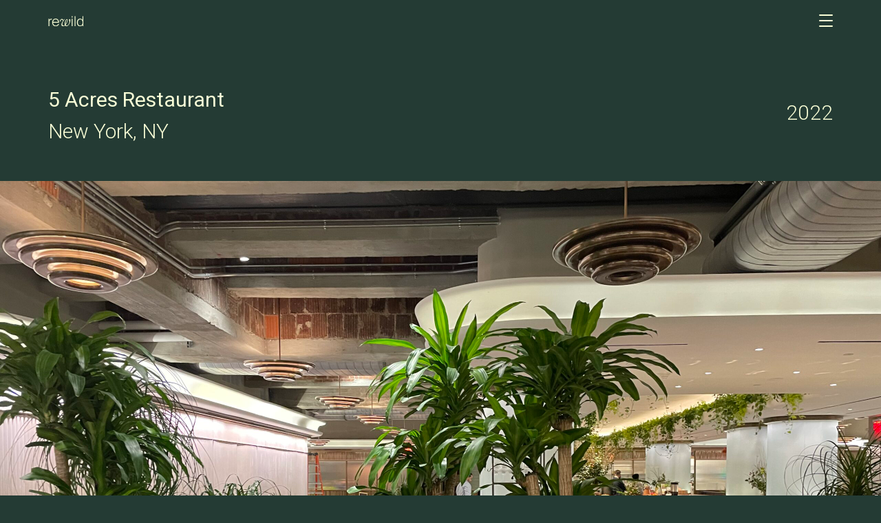

--- FILE ---
content_type: text/html; charset=UTF-8
request_url: https://rewildlandscape.com/projects/5-acres-restaurant/
body_size: 6234
content:
<!DOCTYPE html>
<html lang="en-US">
<head>

	<meta charset="UTF-8">
	<meta name="viewport" content="width=device-width, initial-scale=1.0, maximum-scale=1.0, user-scalable=0, viewport-fit=cover">
	<!--[if IE]><meta http-equiv='X-UA-Compatible' content='IE=edge,chrome=1'><![endif]-->

	
	<meta name="description" content="High-end Landscape and Planting Design">

	<!-- Favicons -->
	<link rel="icon" type="image/png" sizes="16x16" href="https://rewildlandscape.com/wp-content/themes/rewild/assets/favicon/favicon-16x16.png">
	<link rel="icon" type="image/png" sizes="32x32" href="https://rewildlandscape.com/wp-content/themes/rewild/assets/favicon/favicon-32x32.png">
	<link rel="apple-touch-icon" href="https://rewildlandscape.com/wp-content/themes/rewild/assets/favicon/apple-touch-icon.png">

	<!-- Fonts -->
	<link rel="preconnect" href="https://fonts.googleapis.com">
	<link rel="preconnect" href="https://fonts.gstatic.com" crossorigin>
	<link href="https://fonts.googleapis.com/css2?family=Roboto:wght@300;400&display=swap" rel="stylesheet">

	<!-- CSS -->
	<link rel="stylesheet" href="https://rewildlandscape.com/wp-content/themes/rewild/assets/css/bootstrap.min.css">
	<link rel="stylesheet" href="https://rewildlandscape.com/wp-content/themes/rewild/assets/css/font-awesome.min.css">
	<link rel="stylesheet" href="https://rewildlandscape.com/wp-content/themes/rewild/assets/css/slick.min.css">
	<link rel="stylesheet" href="https://rewildlandscape.com/wp-content/themes/rewild/assets/css/animate.css">
	<link rel="stylesheet" href="https://rewildlandscape.com/wp-content/themes/rewild/style.css?v=696fa06aef2e2">

	<!-- JS -->
	<script src="https://www.google.com/recaptcha/api.js"></script>
	<script src="https://rewildlandscape.com/wp-content/themes/rewild/assets/js/jquery-3.5.1.min.js"></script>
	<script src="https://rewildlandscape.com/wp-content/themes/rewild/assets/js/bootstrap.min.js"></script>
	<script src="https://rewildlandscape.com/wp-content/themes/rewild/assets/js/slick.min.js"></script>
	<script src="https://rewildlandscape.com/wp-content/themes/rewild/assets/js/wow.min.js"></script>
	<script src="https://rewildlandscape.com/wp-content/themes/rewild/assets/js/scripts.js?v=696fa06aef323"></script>
	<script>
		new WOW().init();
	</script>

	<script>
		var ajaxurl = 'https://rewildlandscape.com/wp-admin/admin-ajax.php';
		var siteurl = 'https://rewildlandscape.com';
	</script>

	<meta name='robots' content='index, follow, max-image-preview:large, max-snippet:-1, max-video-preview:-1' />

	<!-- This site is optimized with the Yoast SEO plugin v23.5 - https://yoast.com/wordpress/plugins/seo/ -->
	<title>Restaurant Plant Design | 5 Acres Restaurant | Rewild Land</title>
	<meta name="description" content="Rewild Landscape created a lush interior planting concept for 5 Acres Restaurant, shaping a calm, immersive atmosphere through layered greenery. Plants selected for low light performance and sensory comfort bring softness, seasonal character, and a biophilic experience that complements the restaurant’s fresh culinary identity." />
	<link rel="canonical" href="https://rewildlandscape.com/projects/5-acres-restaurant/" />
	<meta property="og:locale" content="en_US" />
	<meta property="og:type" content="article" />
	<meta property="og:title" content="Restaurant Plant Design | 5 Acres Restaurant | Rewild Land" />
	<meta property="og:description" content="Rewild Landscape created a lush interior planting concept for 5 Acres Restaurant, shaping a calm, immersive atmosphere through layered greenery. Plants selected for low light performance and sensory comfort bring softness, seasonal character, and a biophilic experience that complements the restaurant’s fresh culinary identity." />
	<meta property="og:url" content="https://rewildlandscape.com/projects/5-acres-restaurant/" />
	<meta property="og:site_name" content="Rewild Landscape" />
	<meta property="article:modified_time" content="2025-12-30T18:19:38+00:00" />
	<meta property="og:image" content="https://rewildlandscape.com/wp-content/uploads/2023/01/IMG-4052-scaled.jpg" />
	<meta property="og:image:width" content="2560" />
	<meta property="og:image:height" content="1920" />
	<meta property="og:image:type" content="image/jpeg" />
	<meta name="twitter:card" content="summary_large_image" />
	<meta name="twitter:label1" content="Est. reading time" />
	<meta name="twitter:data1" content="1 minute" />
	<script type="application/ld+json" class="yoast-schema-graph">{"@context":"https://schema.org","@graph":[{"@type":"WebPage","@id":"https://rewildlandscape.com/projects/5-acres-restaurant/","url":"https://rewildlandscape.com/projects/5-acres-restaurant/","name":"Restaurant Plant Design | 5 Acres Restaurant | Rewild Land","isPartOf":{"@id":"https://rewildlandscape.com/#website"},"primaryImageOfPage":{"@id":"https://rewildlandscape.com/projects/5-acres-restaurant/#primaryimage"},"image":{"@id":"https://rewildlandscape.com/projects/5-acres-restaurant/#primaryimage"},"thumbnailUrl":"https://rewildlandscape.com/wp-content/uploads/2023/01/IMG-4052-scaled.jpg","datePublished":"2023-01-02T21:40:01+00:00","dateModified":"2025-12-30T18:19:38+00:00","description":"Rewild Landscape created a lush interior planting concept for 5 Acres Restaurant, shaping a calm, immersive atmosphere through layered greenery. Plants selected for low light performance and sensory comfort bring softness, seasonal character, and a biophilic experience that complements the restaurant’s fresh culinary identity.","breadcrumb":{"@id":"https://rewildlandscape.com/projects/5-acres-restaurant/#breadcrumb"},"inLanguage":"en-US","potentialAction":[{"@type":"ReadAction","target":["https://rewildlandscape.com/projects/5-acres-restaurant/"]}]},{"@type":"ImageObject","inLanguage":"en-US","@id":"https://rewildlandscape.com/projects/5-acres-restaurant/#primaryimage","url":"https://rewildlandscape.com/wp-content/uploads/2023/01/IMG-4052-scaled.jpg","contentUrl":"https://rewildlandscape.com/wp-content/uploads/2023/01/IMG-4052-scaled.jpg","width":2560,"height":1920},{"@type":"BreadcrumbList","@id":"https://rewildlandscape.com/projects/5-acres-restaurant/#breadcrumb","itemListElement":[{"@type":"ListItem","position":1,"name":"Projects","item":"https://rewildlandscape.com/projects/"},{"@type":"ListItem","position":2,"name":"5 Acres Restaurant"}]},{"@type":"WebSite","@id":"https://rewildlandscape.com/#website","url":"https://rewildlandscape.com/","name":"Rewild Landscape","description":"High-end Landscape and Planting Design","publisher":{"@id":"https://rewildlandscape.com/#organization"},"potentialAction":[{"@type":"SearchAction","target":{"@type":"EntryPoint","urlTemplate":"https://rewildlandscape.com/?s={search_term_string}"},"query-input":{"@type":"PropertyValueSpecification","valueRequired":true,"valueName":"search_term_string"}}],"inLanguage":"en-US"},{"@type":"Organization","@id":"https://rewildlandscape.com/#organization","name":"Rewild Landscape","url":"https://rewildlandscape.com/","logo":{"@type":"ImageObject","inLanguage":"en-US","@id":"https://rewildlandscape.com/#/schema/logo/image/","url":"https://rewildlandscape.com/wp-content/uploads/2023/01/Logo-rewild_01.png","contentUrl":"https://rewildlandscape.com/wp-content/uploads/2023/01/Logo-rewild_01.png","width":1080,"height":1080,"caption":"Rewild Landscape"},"image":{"@id":"https://rewildlandscape.com/#/schema/logo/image/"}}]}</script>
	<!-- / Yoast SEO plugin. -->


<link rel="alternate" title="oEmbed (JSON)" type="application/json+oembed" href="https://rewildlandscape.com/wp-json/oembed/1.0/embed?url=https%3A%2F%2Frewildlandscape.com%2Fprojects%2F5-acres-restaurant%2F" />
<link rel="alternate" title="oEmbed (XML)" type="text/xml+oembed" href="https://rewildlandscape.com/wp-json/oembed/1.0/embed?url=https%3A%2F%2Frewildlandscape.com%2Fprojects%2F5-acres-restaurant%2F&#038;format=xml" />
<style id='wp-img-auto-sizes-contain-inline-css' type='text/css'>
img:is([sizes=auto i],[sizes^="auto," i]){contain-intrinsic-size:3000px 1500px}
/*# sourceURL=wp-img-auto-sizes-contain-inline-css */
</style>
<style id='wp-emoji-styles-inline-css' type='text/css'>

	img.wp-smiley, img.emoji {
		display: inline !important;
		border: none !important;
		box-shadow: none !important;
		height: 1em !important;
		width: 1em !important;
		margin: 0 0.07em !important;
		vertical-align: -0.1em !important;
		background: none !important;
		padding: 0 !important;
	}
/*# sourceURL=wp-emoji-styles-inline-css */
</style>
<style id='wp-block-library-inline-css' type='text/css'>
:root{--wp-block-synced-color:#7a00df;--wp-block-synced-color--rgb:122,0,223;--wp-bound-block-color:var(--wp-block-synced-color);--wp-editor-canvas-background:#ddd;--wp-admin-theme-color:#007cba;--wp-admin-theme-color--rgb:0,124,186;--wp-admin-theme-color-darker-10:#006ba1;--wp-admin-theme-color-darker-10--rgb:0,107,160.5;--wp-admin-theme-color-darker-20:#005a87;--wp-admin-theme-color-darker-20--rgb:0,90,135;--wp-admin-border-width-focus:2px}@media (min-resolution:192dpi){:root{--wp-admin-border-width-focus:1.5px}}.wp-element-button{cursor:pointer}:root .has-very-light-gray-background-color{background-color:#eee}:root .has-very-dark-gray-background-color{background-color:#313131}:root .has-very-light-gray-color{color:#eee}:root .has-very-dark-gray-color{color:#313131}:root .has-vivid-green-cyan-to-vivid-cyan-blue-gradient-background{background:linear-gradient(135deg,#00d084,#0693e3)}:root .has-purple-crush-gradient-background{background:linear-gradient(135deg,#34e2e4,#4721fb 50%,#ab1dfe)}:root .has-hazy-dawn-gradient-background{background:linear-gradient(135deg,#faaca8,#dad0ec)}:root .has-subdued-olive-gradient-background{background:linear-gradient(135deg,#fafae1,#67a671)}:root .has-atomic-cream-gradient-background{background:linear-gradient(135deg,#fdd79a,#004a59)}:root .has-nightshade-gradient-background{background:linear-gradient(135deg,#330968,#31cdcf)}:root .has-midnight-gradient-background{background:linear-gradient(135deg,#020381,#2874fc)}:root{--wp--preset--font-size--normal:16px;--wp--preset--font-size--huge:42px}.has-regular-font-size{font-size:1em}.has-larger-font-size{font-size:2.625em}.has-normal-font-size{font-size:var(--wp--preset--font-size--normal)}.has-huge-font-size{font-size:var(--wp--preset--font-size--huge)}.has-text-align-center{text-align:center}.has-text-align-left{text-align:left}.has-text-align-right{text-align:right}.has-fit-text{white-space:nowrap!important}#end-resizable-editor-section{display:none}.aligncenter{clear:both}.items-justified-left{justify-content:flex-start}.items-justified-center{justify-content:center}.items-justified-right{justify-content:flex-end}.items-justified-space-between{justify-content:space-between}.screen-reader-text{border:0;clip-path:inset(50%);height:1px;margin:-1px;overflow:hidden;padding:0;position:absolute;width:1px;word-wrap:normal!important}.screen-reader-text:focus{background-color:#ddd;clip-path:none;color:#444;display:block;font-size:1em;height:auto;left:5px;line-height:normal;padding:15px 23px 14px;text-decoration:none;top:5px;width:auto;z-index:100000}html :where(.has-border-color){border-style:solid}html :where([style*=border-top-color]){border-top-style:solid}html :where([style*=border-right-color]){border-right-style:solid}html :where([style*=border-bottom-color]){border-bottom-style:solid}html :where([style*=border-left-color]){border-left-style:solid}html :where([style*=border-width]){border-style:solid}html :where([style*=border-top-width]){border-top-style:solid}html :where([style*=border-right-width]){border-right-style:solid}html :where([style*=border-bottom-width]){border-bottom-style:solid}html :where([style*=border-left-width]){border-left-style:solid}html :where(img[class*=wp-image-]){height:auto;max-width:100%}:where(figure){margin:0 0 1em}html :where(.is-position-sticky){--wp-admin--admin-bar--position-offset:var(--wp-admin--admin-bar--height,0px)}@media screen and (max-width:600px){html :where(.is-position-sticky){--wp-admin--admin-bar--position-offset:0px}}
/*wp_block_styles_on_demand_placeholder:696fa06ae5446*/
/*# sourceURL=wp-block-library-inline-css */
</style>
<style id='classic-theme-styles-inline-css' type='text/css'>
/*! This file is auto-generated */
.wp-block-button__link{color:#fff;background-color:#32373c;border-radius:9999px;box-shadow:none;text-decoration:none;padding:calc(.667em + 2px) calc(1.333em + 2px);font-size:1.125em}.wp-block-file__button{background:#32373c;color:#fff;text-decoration:none}
/*# sourceURL=/wp-includes/css/classic-themes.min.css */
</style>
<link rel='stylesheet' id='newsletter-css' href='https://rewildlandscape.com/wp-content/plugins/newsletter/style.css?ver=8.5.2' type='text/css' media='all' />
<link rel="https://api.w.org/" href="https://rewildlandscape.com/wp-json/" /><link rel="EditURI" type="application/rsd+xml" title="RSD" href="https://rewildlandscape.com/xmlrpc.php?rsd" />
<meta name="generator" content="WordPress 6.9" />
<link rel='shortlink' href='https://rewildlandscape.com/?p=415' />


</head>
<body data-rsssl=1 >


<!-- Header -->
<header class="header"><div class="container">

	<a href="https://rewildlandscape.com/" class="logo">
		<img src="https://rewildlandscape.com/wp-content/themes/rewild/assets/img/logo.png" alt="Rewild Landscape" class="img-fluid">
	</a>

	<div class="nav-menu" data-open="menu">
		<span class="menu-line"></span>
		<span class="menu-line"></span>
		<span class="menu-line"></span>
	</div>

	<!-- Navigation -->
	<nav class="navigation">

		<div class="nav-mobile">
			
			<a href="https://rewildlandscape.com/" class="logo">
				<img src="https://rewildlandscape.com/wp-content/themes/rewild/assets/img/logo.png" alt="Rewild Landscape" class="img-fluid">
			</a>

			<div class="nav-menu" data-open="menu">
				<span class="menu-line"></span>
				<span class="menu-line"></span>
				<span class="menu-line"></span>
			</div>

		</div>
		
		<ul class="menu list-unstyled">
			<li id="menu-item-16" class="menu-about menu-item menu-item-type-post_type menu-item-object-page menu-item-16"><a href="https://rewildlandscape.com/about-rewild-landscape/">About</a></li>
<li id="menu-item-15" class="menu-projects menu-item menu-item-type-post_type menu-item-object-page menu-item-15"><a href="https://rewildlandscape.com/projects/">Projects</a></li>
<li id="menu-item-14" class="menu-press menu-item menu-item-type-post_type menu-item-object-page menu-item-14"><a href="https://rewildlandscape.com/press/">Press</a></li>
<li id="menu-item-18" class="menu-contact menu-item menu-item-type-post_type menu-item-object-page menu-item-18"><a href="https://rewildlandscape.com/contactrewild/">Contact</a></li>
		</ul>

	</nav>

</div></header>


<div class="logo-animated">
	<div class="logo wow fadeIn" data-wow-delay="0.2s">
		<img src="https://rewildlandscape.com/wp-content/themes/rewild/assets/img/intro.svg" widht="539px" class="img-fluid">
	</div>
</div>

<main class="main clearfix"><script type="text/javascript">
	$('.menu-projects').addClass('current-menu-item');
	$('body').addClass('colorful');
</script>
<div class="single projects">

	<!-- Banner -->
	<section class="banner"><div class="container">

		<div class="data">
			<div class="title wow fadeIn">
				<h1>5 Acres Restaurant</h1>
           		<p>New York, NY</p>
			</div>

			<div class="year wow fadeIn">
				<p>2022</p>
			</div>
		</div>

	</div></section>


	<!-- Full -->
	<section class="thumbnail wow fadeIn">
		<img src="https://rewildlandscape.com/wp-content/uploads/2023/01/IMG-4052-scaled.jpg" class="w-100 img-fluid">
	</section>


	<!-- About -->
	<section class="section about"><div class="container">

		<div class="row">
			<div class="col-12 col-md-4 wow fadeIn">

		        <!-- Meta -->
		        <div class="meta">

		            <ul class="list-unstyled">
		            			                <li>Designer: Watson Salembier</li>
		            	
		                		            </ul>

		            <ul class="list-unstyled">
		            			                 <li>Client: Tishman Speyer</li>
		            	
		            			            </ul>

		        </div>

			</div>
			<div class="col-12 col-md-7 wow fadeIn">

				<!-- Description -->
				<div class="description">
					<p>Rewild shaped an interior planting concept for 5 Acres Restaurant as a living oasis—an immersive atmosphere that deepens the dining experience through greenery, texture, and calm. Layered planting was composed to thrive indoors, with species selected for low light performance and long-term resilience. The result is a lush, harmonious interior landscape that feels restorative, sensory, and aligned with the restaurant’s fresh culinary identity.</p>
<p>&nbsp;</p>
<p>&nbsp;</p>
				</div>

			</div>
		</div>

	</div></section>


	<!-- Gallery -->
	<section class="gallery wow fadeIn"><div class="container-fluid p-0">

		<div class="slider">
            <div class="slides">
                                <div class="slide">
                                        <img src="" alt="" class="img-fluid">
                </div>
                            </div>
        </div>

	</div></section>


	<!-- About -->
	<section class="section about"><div class="container">

		<div class="row">
			<div class="col-12 col-md-4">
				
			</div>
			<div class="col-12 col-md-7 wow fadeIn">

				<div class="description">
					<p>5 Acres Restaurant interior plant design by Rewild Landscape</p>
				</div>

			</div>
		</div>

	</div></section>


	<!-- Images -->
	<section class="section images pt-0"><div class="container">

		<div class="row justify-content-center">
						<div class="col-12 col-md-5 my-3 wow fadeIn">
				<div class="thumbnail">
					<img src="https://rewildlandscape.com/wp-content/uploads/2023/01/IMG-4034-reduced-scaled.jpg" alt="" class="img-fluid">
				</div>
			</div>
						<div class="col-12 col-md-5 my-3 wow fadeIn">
				<div class="thumbnail">
					<img src="https://rewildlandscape.com/wp-content/uploads/2023/01/IMG-4056-scaled.jpg" alt="" class="img-fluid">
				</div>
			</div>
						<div class="col-12 col-md-5 my-3 wow fadeIn">
				<div class="thumbnail">
					<img src="https://rewildlandscape.com/wp-content/uploads/2023/01/IMG-4052-scaled.jpg" alt="" class="img-fluid">
				</div>
			</div>
						<div class="col-12 col-md-5 my-3 wow fadeIn">
				<div class="thumbnail">
					<img src="https://rewildlandscape.com/wp-content/uploads/2023/01/IMG-4039-scaled.jpg" alt="" class="img-fluid">
				</div>
			</div>
						<div class="col-12 col-md-5 my-3 wow fadeIn">
				<div class="thumbnail">
					<img src="https://rewildlandscape.com/wp-content/uploads/2023/01/IMG-4036-scaled.jpg" alt="" class="img-fluid">
				</div>
			</div>
						<div class="col-12 col-md-5 my-3 wow fadeIn">
				<div class="thumbnail">
					<img src="https://rewildlandscape.com/wp-content/uploads/2023/01/IMG-4061-scaled.jpg" alt="" class="img-fluid">
				</div>
			</div>
					</div>

	</div></section>
	
</div></main>

<!-- Footer -->
<footer class="footer">
	
	<!-- Widgets -->
	<section class="widgets"><div class="container">

		<div class="row">
			<div class="col-12 col-md-6">
				<p>All rights reserved © 2026</p>
			</div>
			<div class="col-12 col-md-6 text-md-right">
				<p><a href="https://" target="_blank"></a></p>
			</div>
		</div>

	</div></section>

</footer>

<script type="speculationrules">
{"prefetch":[{"source":"document","where":{"and":[{"href_matches":"/*"},{"not":{"href_matches":["/wp-*.php","/wp-admin/*","/wp-content/uploads/*","/wp-content/*","/wp-content/plugins/*","/wp-content/themes/rewild/*","/*\\?(.+)"]}},{"not":{"selector_matches":"a[rel~=\"nofollow\"]"}},{"not":{"selector_matches":".no-prefetch, .no-prefetch a"}}]},"eagerness":"conservative"}]}
</script>
<script id="wp-emoji-settings" type="application/json">
{"baseUrl":"https://s.w.org/images/core/emoji/17.0.2/72x72/","ext":".png","svgUrl":"https://s.w.org/images/core/emoji/17.0.2/svg/","svgExt":".svg","source":{"concatemoji":"https://rewildlandscape.com/wp-includes/js/wp-emoji-release.min.js?ver=6.9"}}
</script>
<script type="module">
/* <![CDATA[ */
/*! This file is auto-generated */
const a=JSON.parse(document.getElementById("wp-emoji-settings").textContent),o=(window._wpemojiSettings=a,"wpEmojiSettingsSupports"),s=["flag","emoji"];function i(e){try{var t={supportTests:e,timestamp:(new Date).valueOf()};sessionStorage.setItem(o,JSON.stringify(t))}catch(e){}}function c(e,t,n){e.clearRect(0,0,e.canvas.width,e.canvas.height),e.fillText(t,0,0);t=new Uint32Array(e.getImageData(0,0,e.canvas.width,e.canvas.height).data);e.clearRect(0,0,e.canvas.width,e.canvas.height),e.fillText(n,0,0);const a=new Uint32Array(e.getImageData(0,0,e.canvas.width,e.canvas.height).data);return t.every((e,t)=>e===a[t])}function p(e,t){e.clearRect(0,0,e.canvas.width,e.canvas.height),e.fillText(t,0,0);var n=e.getImageData(16,16,1,1);for(let e=0;e<n.data.length;e++)if(0!==n.data[e])return!1;return!0}function u(e,t,n,a){switch(t){case"flag":return n(e,"\ud83c\udff3\ufe0f\u200d\u26a7\ufe0f","\ud83c\udff3\ufe0f\u200b\u26a7\ufe0f")?!1:!n(e,"\ud83c\udde8\ud83c\uddf6","\ud83c\udde8\u200b\ud83c\uddf6")&&!n(e,"\ud83c\udff4\udb40\udc67\udb40\udc62\udb40\udc65\udb40\udc6e\udb40\udc67\udb40\udc7f","\ud83c\udff4\u200b\udb40\udc67\u200b\udb40\udc62\u200b\udb40\udc65\u200b\udb40\udc6e\u200b\udb40\udc67\u200b\udb40\udc7f");case"emoji":return!a(e,"\ud83e\u1fac8")}return!1}function f(e,t,n,a){let r;const o=(r="undefined"!=typeof WorkerGlobalScope&&self instanceof WorkerGlobalScope?new OffscreenCanvas(300,150):document.createElement("canvas")).getContext("2d",{willReadFrequently:!0}),s=(o.textBaseline="top",o.font="600 32px Arial",{});return e.forEach(e=>{s[e]=t(o,e,n,a)}),s}function r(e){var t=document.createElement("script");t.src=e,t.defer=!0,document.head.appendChild(t)}a.supports={everything:!0,everythingExceptFlag:!0},new Promise(t=>{let n=function(){try{var e=JSON.parse(sessionStorage.getItem(o));if("object"==typeof e&&"number"==typeof e.timestamp&&(new Date).valueOf()<e.timestamp+604800&&"object"==typeof e.supportTests)return e.supportTests}catch(e){}return null}();if(!n){if("undefined"!=typeof Worker&&"undefined"!=typeof OffscreenCanvas&&"undefined"!=typeof URL&&URL.createObjectURL&&"undefined"!=typeof Blob)try{var e="postMessage("+f.toString()+"("+[JSON.stringify(s),u.toString(),c.toString(),p.toString()].join(",")+"));",a=new Blob([e],{type:"text/javascript"});const r=new Worker(URL.createObjectURL(a),{name:"wpTestEmojiSupports"});return void(r.onmessage=e=>{i(n=e.data),r.terminate(),t(n)})}catch(e){}i(n=f(s,u,c,p))}t(n)}).then(e=>{for(const n in e)a.supports[n]=e[n],a.supports.everything=a.supports.everything&&a.supports[n],"flag"!==n&&(a.supports.everythingExceptFlag=a.supports.everythingExceptFlag&&a.supports[n]);var t;a.supports.everythingExceptFlag=a.supports.everythingExceptFlag&&!a.supports.flag,a.supports.everything||((t=a.source||{}).concatemoji?r(t.concatemoji):t.wpemoji&&t.twemoji&&(r(t.twemoji),r(t.wpemoji)))});
//# sourceURL=https://rewildlandscape.com/wp-includes/js/wp-emoji-loader.min.js
/* ]]> */
</script>

</body>
</html>

--- FILE ---
content_type: text/css
request_url: https://rewildlandscape.com/wp-content/themes/rewild/style.css?v=696fa06aef2e2
body_size: 3359
content:
/*
Theme Name: Rewild
Theme URI: https://rewild.com
Version: 1.0
Author: @matiagency
Author URI: https://mati.agency
*/

body {
	font-family: 'Roboto', sans-serif;
	font-size: 16px;
	color: #243B34;
	background: #fff;
	font-weight: 300;
	font-smoothing: antialiased;
	-webkit-font-smoothing: antialiased;
}

@media screen and (min-width: 992px){
	body{
		font-size: 20px;
	}
}

.overh{
	overflow: hidden;
}

*:focus{
	outline: none !important;
}

a,
a:hover,
a:focus {
	color: inherit;
	text-decoration: none;
	transition: 0.3s all;
}


h1, h2, h3, h4, h5, h6{
	line-height: 1.2em;	
	font-weight: 400;
}

h1 { font-size: 24px; }
h2 { font-size: 18px; }
h3 { font-size: 18px; }
h4 { font-size: 16px; }
h5 { font-size: 15px; }
h6 { font-size: 14px; }

@media screen and (min-width: 992px) {

	h1 { font-size: 30px; }
	h2 { font-size: 20px; }
	h3 { font-size: 18px; }
	h4 { font-size: 16px; }
	h5 { font-size: 125px; }
	h6 { font-size: 14px; }
}

b,
strong{
    font-weight: 700;
}

/* Framework */

.main {
	width: 100%;
	min-height: 80vh;
	overflow: hidden;
}

.container{
	width: 100%;
	max-width: 100%;
}

@media screen and (min-width: 992px) {
	.container {
		max-width: 1440px;
		padding: 0 70px;
	}
}

@media screen and (min-width: 1200px){
	.col-lg-5-2{
		-ms-flex: 0 0 20%;
		flex: 0 0 20%;
		max-width: 20%;
	}
}

.section{
	position: relative;
	padding: 50px 0;
}

@media screen and (min-width: 992px){
	.section{
		padding: 100px 0;
	}
}

/* Buttons */

.btn{
	position: relative;
	padding: 0 32px;
	line-height: 40px;
	white-space: nowrap;
	border-radius: 25px;
	font-weight: 500;
}
.btn:focus{
	box-shadow: none !important;
}

/* Header */

.header{
	position: relative;
	display: flex;
	align-items: center;
	width: 100%;
	min-height: 60px;
	background: #fff;
	transition: 0.3s all;
	z-index: 99;
}
.header .logo{
	position: relative;
	display: inline-block;
	vertical-align: middle;
	max-width: 240px;
	padding: 8px 0;
	transition: 0.1s all;
	z-index: 2;
}
.header .nav-menu {
	position: relative;
	float: right;
	width: 20px;
	padding: 18px 0;
	cursor: pointer;
	z-index: 21;
	overflow: hidden;
}
.header .nav-menu .menu-line{
	float: right;
	display: block;
	width: 100%;
	height: 2px;
	margin: 3px 0;
	background: #243B34;
	border-radius: 50px;
	transition: 0.3s;
}

.header .nav-menu.active .menu-line:nth-child(1) { transform: rotate(45deg); width: 20px; margin-top: 12px; }
.header .nav-menu.active .menu-line:nth-child(3) { transform: rotate(-45deg); width: 20px; margin-top: -13px; }
.header .nav-menu.active .menu-line:nth-child(2) { opacity: 0; }

.header .container{
	display: flex;
	align-items: center;
	justify-content: space-between;
}

.header .navigation{
	display: none;
	align-items: center;
	justify-content: center;
	position: fixed;
	top: 60px;
	left: 0;
	width: 100vw;
	background: #FFF;
	padding: 15px 0;
	z-index: 999;
	box-shadow: 0px 5px 5px 0 rgb(0 0 0 / 0.05);
}

.header .navigation.active {
	display: flex;
}
.header .navigation ul {
	padding: 0;
	margin-bottom: 15px;
	text-align: center;
}
.header .navigation ul li a {
	display: inline-block;
	padding: 15px 15px;
	font-size: 17px;
	font-size: 50px;
	line-height: 50px;
	color: #243B34;
	position: relative;
}
.header .navigation ul li.current-menu-item a,
.header .navigation ul li a:hover{
	color: #243B34;
}

.header .navigation ul li a:before{
    content: '';
    position: absolute;
    bottom: 0;
    left: 50%;
    width: 0;
    height: 1px;
    background: #243B34;
    transition: 0.3s all;
}

.header .navigation ul li.current-menu-item a:before,
.header .navigation ul li a:hover:before{
    left: 0;
    width: 100%;
}

.header .navigation .nav-mobile{
	display: none;
}


@media screen and (min-width: 1200px) {
	.header .container,
	.header .container-fluid{
		display: flex;
		align-items: center;
		justify-content: space-between;		
	}
	.header .logo{
		max-width: 51px;
		padding: 15px 0;
		z-index: 3;
	}

	body:before{
		content: '';
		position: fixed;
		top: 0;
		left: 0;
		width: 100vw;
		height: 100vh;
		background: rgba(255,255,255,0.15);
		z-index: -1;
		opacity: 0;
		transition: 0.3s all;
	}
	body.overh:before{
		opacity: 1;
		z-index: 5;
	}

	.header.active .logo{
		display: none;
		position: absolute;
		top: 0;
		left: 30px;
	}
	.header.active .nav-menu{
		display: none;
		position: absolute;
		top: 0;
		right: 30px;
	}

	.header.active .nav-mobile{
		display: block;
	}
	.header.active .nav-mobile .logo{
		display: block;
	}
	.header.active .nav-mobile .nav-menu{
		display: block;
	}
	.header .navigation{
		top: 0;
		right: 0;
		left: auto;
		margin-right: -30vw;
		width: 30vw;
		min-height: calc(100vh);
	}
	.header .navigation.active{
		right: 0;
		margin: 0;
	    -webkit-animation: slideInRight 0.3s ease-out;
	    -moz-animation: slideInRight 0.3s ease-out;
	    z-index: 6;
	}


	/* Header Color */
	.header{
		background-color: #243B34;
	}
	.header .logo{
		background: url('assets/img/logo-yellow.png') no-repeat center;
		background-size: contain;
	}
	.header .logo img{
		opacity: 0;
	}
	.header .nav-menu .menu-line{
		background: #FAFFD7;
	}

	.header .navigation{
		background-color: #243B34;
		background-color: #BAA6FF;
		color: #FAFFD7;
	}
	.header .navigation ul li a{
		color: #FAFFD7;
	}
	.header .navigation ul li.current-menu-item a,
	.header .navigation ul li a:hover{
		color: #FAFFD7;
	}
	.header .navigation ul li a:before{
	    background: #FAFFD7;
	}

	.header .navigation .nav-mobile .logo{
		background-image: url('assets/img/logo.png') !important;
	}

	.header.fixed{
		position: fixed;
		z-index: 999;
		box-shadow: 0 0 3px 3px rgba(0,0,0,0.1);
	    -webkit-animation: slideInDown 0.3s ease-out;
	    -moz-animation: slideInDown 0.3s ease-out;
	}
	.header.fixed{
		background-color: #BAA6FF !important;
	}
	.header.fixed .container > .nav-menu .menu-line{
		background-color: #243B34 !important;
	}
	.header.fixed .container > .logo{
		background-image: url('assets/img/logo-green.png') !important;
	}

	.header.active,
	.header.active.fixed{
		background-color: transparent !important;
		box-shadow: none !important;
	}
}

/* Title */

.title {
	position: relative;
	margin-bottom: 20px;
}
.title h1,
.title h2,
.title h3{
	font-size: 20px;
}

.title .btn {
	margin-top: 32px;
}

.title.max-width{
	max-width: 580px;
}

.title.max-width-lg{
	max-width: 960px;
}
.title br {
	display: none;
}

/* Pages > Home */

.page.home .presentation{
	padding: 50px 0;
}
.page.home .presentation .title{
	margin: 0;
}
.page.home .presentation .title h1{
	font-size: 30px;
	line-height: 49px;
	font-weight: 300;
}

@media screen and (min-width: 992px){
	.page.home .presentation{
		padding: 100px 0;
	}
	.page.home .presentation .title h1{
		font-size: 40px;
		line-height: 59px;
	}
}

.page.home .content .feed-projects{
	border-top: 1px solid #FAFFD7;
}

/* Pages > Contact */

.page.contact p{
	margin: 0;
}
.page.contact .information a{
	font-weight: 400;
	text-decoration: underline;
	display: block;
}
.page.contact .information .socialmedia a{
	text-transform: capitalize;
}

/* Pages > Internal */

.page.internal .content .container{
	max-width: 850px;
}

/* Pages > Page 404 */

.page.page-404 .content{
	display: flex;
	align-items: center;
	justify-content: center;
	min-height: calc(100vh - 100px);
}

/**/

.colorful{
	background-color: #243B34;
	color: #FAFFD7;
}
.colorful .header{
	background-color: #243B34;
}
.colorful .header .logo{
	background: url('assets/img/logo-yellow.png') no-repeat center;
	background-size: contain;
}
.colorful .header .logo img{
	opacity: 0;
}
.colorful .header .nav-menu .menu-line{
	background: #FAFFD7;
}

.colorful .header .navigation{
	background-color: #243B34;
	color: #FAFFD7;
}
.colorful .header .navigation ul li a{
	color: #FAFFD7;
}
.colorful .header .navigation ul li.current-menu-item a,
.colorful .header .navigation ul li a:hover{
	color: #FAFFD7;
}
.colorful .header .navigation ul li a:before{
    background: #FAFFD7;
}

@media screen and (min-width: 1200px){
    .colorful .header .navigation .nav-menu .menu-line{
    	background: #243B34;
    }
    .colorful .header .navigation .nav-menu:hover .menu-line{
    	background: #fff;
    }
	.colorful .header .navigation{
		background-color: #BAA6FF;
	}
	.colorful .header .navigation ul li a{
        color: #243B34;
    }
	.colorful .header .navigation ul li.current-menu-item a,
	.colorful .header .navigation ul li a:hover{
		color: #FAFFD7;
	}
	.colorful .header .navigation ul li a:before{
        background: #fff;
    }
}

/* Errors */

.errors {
	text-align: center;
	padding: 50px 0;
}
.errors .smile {
	margin: 0;
	font-size: 50px;
	-webkit-transform: rotate(90deg);
	color: #CFB67C;
}

.errors.error-nologued {
	display: flex;
	align-items: center;
	justify-content: center;
	height: 60vh;
}

@media screen and (min-width: 992px) {
	.errors.error-404 h3 {
		font-size: 40px;
	}
	.errors .smile {
		font-size: 80px;
	}
}

/* Feed > Press */

.feed-press article h2{
	text-decoration: underline;
}
.feed-press:hover article{
	opacity: 0.5;
}
.feed-press article:hover{
	opacity: 1;
}



/* Feed > Projects */

.feed-projects article{
	position: relative;
	transition: 0.3s all;
}
.feed-projects article a{
    position: relative;
    display: block;
    width: 100%;
    border-bottom: 1px solid #FAFFD7;
    padding: 50px 0;
}
.feed-projects article .thumbnail{
	width: 100%;
	margin-bottom: 15px;
	overflow: hidden;
}
.feed-projects article .thumbnail .img{
    aspect-ratio: 2/1;
    object-fit: cover;
	background: rgba(0,0,0,0.1) no-repeat center;
	background-size: cover;
    transition: 0.3s all;
	filter: sepia(100%) hue-rotate(211deg);
	-webkit-filter: sepia(100%) hue-rotate(211deg);
	-moz-filter: sepia(100%) hue-rotate(211deg);
}
.feed-projects article:hover .thumbnail .img{
	transform: scale(1.1);
	-webkit-transform: scale(1.1);
	filter: none;
}
.feed-projects article .data{
	display: flex;
	flex-direction: column;
	justify-content: space-between;
	width: 100%;
	padding: 10px 20px;
	overflow: hidden;
}
.feed-projects article .data .title{
	margin: 0 0 30px;
}
.feed-projects article .data .title h2{
	margin: 0;
	font-size: 20px;
	line-height: 20px;
}
.feed-projects article .data .title p{
	margin: 0;
}

.feed-projects article .data .meta ul{
	margin: 0;
}

.feed-projects:hover article{
	opacity: 0.5;
}
.feed-projects article:hover{
	opacity: 1;
}


@media screen and (min-width: 992px) {

	.feed-projects article a{
        display: flex;
        align-items: stretch;
        justify-content: space-between;
        padding: 70px 0;
    }
    .feed-projects article .thumbnail,
    .feed-projects article .data {
        width: 50%;
    	margin: 0;
    }

    .feed-projects article .thumbnail{
    	order: 2;
    }
    .feed-projects article .thumbnail .img{
        aspect-ratio: 1.7/1;
    }

    .feed-projects article .data{
    	padding: 10px 0;
    	order: 1;
    }
    .feed-projects article .data .meta{
    	display: flex;
    }
    .feed-projects article .data .meta ul{
    	width: 50%;
    }

}

/* Feed > Simple */

.feed-projects.simple article{
	position: relative;
}
.feed-projects.simple article .thumbnail{
	z-index: 3;
}
.feed-projects.simple article .title h2{
	margin: 0;
	font-size: 20px;
	font-weight: 300;
}
.feed-projects.simple article p{
	margin: 0;
	font-size: 20px;
}

.feed-projects.simple article .year{

}

@media screen and (min-width: 992px) {
	.feed-projects.simple article{
		padding: 0;
	}
	.feed-projects.simple article a{
		display: flex;
		align-items: center;
	    justify-content: space-between;
	}
	.feed-projects.simple article p{
		margin: 0;
	}
	.feed-projects.simple article .title{
		margin: 0;
		width: 40%;
	}
	.feed-projects.simple article .location{
		width: 50%;
		padding: 0 15px;
	}
	.feed-projects.simple article .year{

	}
	.feed-projects.simple article .thumbnail{
		display: none;
		position: absolute;
		top: 0;
		left: 0;
		max-width: 300px;
	/*	transform:translate3d(-50%,-50%,0);
		transition:transform 0.2s cubic-bezier(.02,1.23,.79,1.08);*/
	}
	.feed-projects.simple article .thumbnail.active{
		display: block;
	}
}


/* Single > Projects */

.single.projects .banner {
	padding: 50px 0;
}
.single.projects .banner .title{
	margin: 0;
}
.single.projects .banner .title h1{
	font-size: 24px;
	line-height: 24px;
}
.single.projects .banner .year p{
	font-size: 30px;
}

@media screen and (min-width: 992px) {
	.single.projects .banner{
		padding-top: 70px;
	}
	.single.projects .banner .data {
		display: flex;
		justify-content: space-between;
		align-items: center;	
	}
	.single.projects .banner .title h1{
		font-size: 30px;
		line-height: 30px;
	}
	.single.projects .banner .title p{
		font-size: 30px;
		margin: 0;
	}

	.single.projects .banner .year p{
		font-size: 30px;
	}
}

.single.projects .gallery .slider{
	position: relative;
	color: #fff;
	overflow: hidden;
}
.single.projects  .gallery .slider .slides {
	position: relative;
}
.single.projects .gallery .slider .slides .slide{
	padding: 0 20px;
}
.single.projects .gallery .slider .slides .img{
	background:  no-repeat center;
	background-size: cover;
	padding: 25%;
}

/* Footer */

.footer{
	text-align: center;
	position: relative;
}
.footer .widgets{
	padding: 25px 0;
}
.footer .widgets .container-fluid {
	padding: 0 20px;
}

@media screen and (min-width: 992px) {
	.footer{
		text-align: left;
	}
}

/* Slider */

.slider {
	position: relative;
}
.slider .dots {
	position: absolute;
	width: 100%;
	z-index: 10;
	bottom: 20px;
}
.slider .dots .slick-dots { width: 100%; padding: 0; margin: 0; text-align: center; }
.slider .dots .slick-dots li { display: inline-block; vertical-align: top; margin: 10px 6px; }
.slider .dots .slick-dots li button{
	display: block;
	width: 10px;
	height: 10px;
	padding: 0;
	text-indent: -9999px;
	background: #FFF;
	border: none;
	border-radius: 50%;
	overflow: hidden;
	-webkit-appearance: none;
	cursor: pointer;
	opacity: 0.5;
}
.slider .dots .slick-dots li.slick-active button { 
	background: #FFF; 
	opacity: 1;
}

@media screen and (min-width: 992px){
	.slider .dots .slick-dots li button{
		width: 10px;
		height: 10px;
	}
}

.slider .arrows button {
	position: absolute;
	top: calc(50% - 15px);
	left: 0;
	width: 18px;
	height: 18px;
	padding: 0;
	line-height: 300px;
	text-align: center;
	font-size: 50px;
	color: #fff;
	background: transparent;
	border: 0;
	border-radius: 50%;
	transition: 0.3s all;
	cursor: pointer;
	overflow: hidden;
	z-index: 3;
}
.slider .arrows button:focus {
	outline: 0;
}
.slider .arrows button:after{
	content: '';
	position: absolute;
	top: 0;
	left: 0;
	width: 100%;
	height: 100%;
	background: url('assets/img/icons/icon-arrow-back.svg') no-repeat center;
	background-size: contain;
}
.slider .arrows button.slick-next {
	left: auto;
	right: 0;
}
.slider .arrows button.slick-next:after{
	background-image: url('assets/img/icons/icon-arrow-next.svg');
}

@media screen and (min-width: 768px) {
	.slider .arrows button {
		width: 30px;
		height: 30px;
	}
	.slider .arrows button {
		left: 40px;
		top: calc(50% - 14px);
	}
	
	.slider .arrows button.slick-next {
		left: auto;
		right: 40px;
	}
}


@keyframes introduction{
	0% {
		opacity: 100%;
	}
	25%{
		opacity: 75%;
	}
	50%{
		opacity: 50%;
	}
	75%{
		opacity: 25%;
	}
	100% {
		opacity: 0;
		z-index: -99;
	}          
}

.logo-animated{
	position: fixed;
	display: flex;
	align-items: center;
	justify-content: center;
	top: 0;
	left: 0;
	width: 100vw;
	height: 100vh;
	background: #fff;
	padding: 15%;
	text-align: center;
	z-index: 99999;
	pointer-events: none !important;
	-webkit-animation: introduction 0.3s ease-out forwards;
	-moz-animation: introduction 0.3s ease-out forwards;
	animation-delay: 3s;
}
.logo-animated.inactive{
	display: none;
}

--- FILE ---
content_type: text/javascript
request_url: https://rewildlandscape.com/wp-content/themes/rewild/assets/js/scripts.js?v=696fa06aef323
body_size: 1377
content:
// Form Validation
function valForm(data) {

	// Fields
	for (var i = 0; i < data['fields'].length; i++) {

		var field_id = data['fields'][i].id;
		var field_required = data['fields'][i].required;
		var field_message = data['fields'][i].required_message;
		var field_filter = data['fields'][i].required_filter;
		var field_filter_message = data['fields'][i].required_filter_message;

		var valEmail = /^([\w-\.]+@([\w-]+\.)+[\w-]{2,4})?$/;
		var valPhone = /^[0-9-]+$/;

		if (field_required) {

			if ($('form[id="'+ data.id+'"] [name="'+field_id+'"]').val() == '') {
				$('form[id="'+ data.id+'"] [name="'+field_id+'"]').addClass('is-invalid');
				if ($('form[id="'+ data.id+'"] [name="'+field_id+'"]').parent().find('.invalid-feedback').length == 0) {
					$('form[id="'+ data.id+'"] [name="'+field_id+'"]').parent().append('<div class="invalid-feedback">'+field_message+'</div>');
				}

				return false
			} else if(field_filter == 'phone' && !valPhone.test($('form[id="'+ data.id+'"] [name="'+field_id+'"]').val()) && $('form[id="'+ data.id+'"] [name="'+field_id+'"]').val().length < 5){
				$('form[id="'+ data.id+'"] [name="'+field_id+'"]').removeClass('is-invalid');
				$('form[id="'+ data.id+'"] [name="'+field_id+'"]').siblings().remove('.invalid-feedback');

				$('form[id="'+ data.id+'"] [name="'+field_id+'"]').addClass('is-invalid');
				if ($('form[id="'+ data.id+'"] [name="'+field_id+'"]').parent().find('.invalid-feedback').length == 0) {
					$('form[id="'+ data.id+'"] [name="'+field_id+'"]').parent().append('<div class="invalid-feedback">'+field_filter_message+'</div>');
				}
			
				return false;
			} else if(field_filter == 'email' && !valEmail.test($('form[id="'+ data.id+'"] [name="'+field_id+'"]').val())){
				$('form[id="'+ data.id+'"] [name="'+field_id+'"]').removeClass('is-invalid');
				$('form[id="'+ data.id+'"] [name="'+field_id+'"]').siblings().remove('.invalid-feedback');

				$('form[id="'+ data.id+'"] [name="'+field_id+'"]').addClass('is-invalid');
				if ($('form[id="'+ data.id+'"] [name="'+field_id+'"]').parent().find('.invalid-feedback').length == 0) {
					$('form[id="'+ data.id+'"] [name="'+field_id+'"]').parent().append('<div class="invalid-feedback">'+field_filter_message+'</div>');
				}

				return false;
			} else {
				$('form[id="'+ data.id+'"] [name="'+field_id+'"]').removeClass('is-invalid');
				$('form[id="'+ data.id+'"] [name="'+field_id+'"]').siblings().remove('.invalid-feedback');
			}

		}

	}

	// Captcha
	if (data['captcha']['enabled']) {

		var response = grecaptcha.getResponse();

		if(response.length == 0) {
			$('#captcha').addClass('is-invalid');
			if ($('#captcha').parent().find('.nocaptcha').length == 0) {				
				$('#captcha').append('<div class="nocaptcha">'+data['captcha']['message']+'</div>');
			}

			return false
		} else {
			$('#captcha').removeClass('.is-invalid');
			$('#captcha').remove('.nocaptcha');
		}
	}

	return true;
}

// Form
function contactForm(data) {

	var form = $('form[id="'+data.id+'"]');

	$(form).submit(function(e) {
		e.preventDefault();

		if(valForm(data)){
			var formData = $(form).serialize();

			$.ajax({
				type: 'POST',
				url: $(form).attr('action'),
				data: formData
			}).done(function(response) {
				if (!$(form).find('.alert-sucess').length) {
					$(form).append('<div class="form-group col-12 mt-4 alert alert-success">'+data.thanks+'</div>');
				}
				$(form).find($('.form-control')).val('');
			}).fail(function(data) {
				$(form).remove('alert-sucess');
			});
		}

	});
	
}

// Slides
function slides() {

    // Gallery
    $('.single.projects .gallery .slider .slides').slick({
        mobileFirst: true,
        arrows: false,
        dots: false,
        slidesToShow: 1.5,
        slidesToScroll: 1,
        autoplay: true,
        autoplaySpeed: 3000,
        pauseOnHover: true,
        cssEase: 'ease-in-out',
        /*infinite: true,
        centerMode: true,
        centerPadding: '80px',*/
    });
   
   
}

// Scroll
function scroll() {

	width = $(window).width();
	scrollTop = $(window).scrollTop();

    // Fixed Header
	if(scrollTop > 300){
		$('.header, body').addClass('fixed');
	} else {
		$('.header, body').removeClass('fixed');
	}

}



function parallaxBackground() {

	scrollTop = $(window).scrollTop();

	$(".presentation .slide, .banner").css({
		'background-position': 'center '+ (scrollTop) * .2 + 'px'
	});
}

// Data Open
function dataOpen() {

	width = $(window).width();

	// Animate Scroll
    $('a[data-scroll="true"], .data-scroll a').on('click',function (e) {
        e.preventDefault();

        var target = this.hash,
        $target = $(target);

        $offset = 80;


        $('html, body').stop().animate({
            'scrollTop': $target.offset().top - $offset
        }, 900, 'swing', function () {
            //window.location.hash = target;
        });
    });

    // Menu
    $('[data-open="menu"]').click(function(e){
        e.preventDefault();

        $('.header, .header .nav-menu, .header .navigation').toggleClass('active');
		$('body').toggleClass('overh');
    });


	// Submenu
	$('.header .navigation .menu li.menu-item-has-children > a').click(function(e) {
		if(width < 1200){
			e.preventDefault();

			if ($('.header .navigation .menu li').hasClass('open-menu')){
				$('.header .navigation .menu li').removeClass('open-submenu');
			}

			$(this).parent().toggleClass('open-submenu');
		}
	});


}

$(document).ready(function(){

	slides();
	parallaxBackground();
	scroll();
	dataOpen();


	$(window).bind('scroll resize',function() {
		scroll();
		parallaxBackground();
	});

});


--- FILE ---
content_type: image/svg+xml
request_url: https://rewildlandscape.com/wp-content/themes/rewild/assets/img/intro.svg
body_size: 2302
content:
<svg width="435" height="128" viewBox="0 0 435 128" fill="none" xmlns="http://www.w3.org/2000/svg">
<path d="M41.2379 43.6132L41.2374 32.3053C40.5521 32.3054 40.0381 32.1341 39.5241 32.1341L38.1534 32.1342C35.4121 32.1343 32.4995 32.6484 29.7583 33.3339C27.017 34.1907 24.2757 35.3901 21.8772 36.9322C19.4786 38.4743 17.2514 40.359 15.3668 42.4151C13.311 44.4712 11.9404 46.8699 10.9126 49.6112L10.9118 32.8208L0.803224 32.8212L0.807533 124.998L11.2587 124.997L11.2565 76.6816C11.2563 71.8843 11.5987 67.4297 12.4552 63.3177C13.3117 59.2057 14.6821 55.779 16.738 52.8663C18.6225 49.9535 21.1924 47.7261 24.4476 46.0126C27.5315 44.2992 31.6434 43.4423 36.4407 43.4421L38.668 43.442C39.3533 43.442 40.21 43.6133 41.2379 43.6132ZM90.5036 127.221C100.612 127.22 109.179 124.65 116.203 119.51C123.399 114.369 128.024 107.002 130.251 97.4071L119.115 97.4076C117.402 103.918 113.975 108.887 109.178 112.314C104.381 115.741 98.2131 117.454 91.0172 117.455C86.3912 117.455 82.1079 116.77 77.9959 115.057C73.8839 113.515 70.4571 111.288 67.5443 108.204C64.6316 105.12 62.2328 101.522 60.5192 97.0677C58.8057 92.6132 57.9488 87.6446 57.7772 81.9907L131.107 81.9873C131.449 74.7913 130.764 68.1094 128.879 61.9416C127.165 55.7737 124.424 50.4626 120.826 45.8368C117.227 41.3824 112.773 37.7846 107.632 35.2149C102.492 32.6451 96.4958 31.2748 89.9852 31.2751C83.8172 31.2754 78.1634 32.475 72.8522 34.7025C67.7123 36.9301 63.0865 40.0142 59.1461 44.1264C55.377 48.2385 52.2933 53.3786 50.0663 59.204C48.0106 65.2007 46.8115 71.8826 46.8119 79.2499C46.8122 86.4458 47.8405 93.1277 49.8968 98.9529C51.953 104.778 54.6946 109.918 58.4641 114.03C62.2335 118.141 66.8596 121.396 72.171 123.795C77.6537 126.193 83.6504 127.221 90.5036 127.221ZM89.8143 40.8696C94.4402 40.8694 98.5522 41.8972 102.322 43.6104C106.091 45.4948 109.175 47.8933 111.574 50.8059C114.144 53.7184 116.029 56.9736 117.4 60.7428C118.77 64.512 119.456 68.4526 119.456 72.2219L58.1194 72.2248C59.3183 61.9448 62.7445 54.2348 68.3982 48.9232C74.2233 43.6117 81.2477 40.87 89.8143 40.8696ZM272.217 51.4837C272.217 42.5744 269.475 37.2633 263.993 37.2635C258.853 37.2638 256.626 42.2325 256.626 47.3724C256.626 53.5404 260.224 58.5088 260.225 68.6174C260.226 87.4638 246.007 117.79 226.646 117.791C221.335 117.791 217.223 114.365 214.995 106.655C229.386 89.3499 238.808 65.0204 238.808 51.1426C238.807 42.7473 235.552 37.6075 228.87 37.6078C218.076 37.6083 202.657 61.5955 202.659 97.5751C202.659 102.201 203.173 106.313 204.03 109.911C198.376 114.88 192.38 117.964 186.726 117.964C178.673 117.965 173.362 112.14 173.361 98.7758C173.36 84.7266 180.042 67.4218 204.027 37.609L197.687 37.6093C194.604 41.3787 191.691 44.9768 189.121 48.5749C179.869 46.1767 179.526 35.2115 166.848 35.2121C154.683 35.2127 141.32 49.0911 141.32 58.857C141.321 63.483 143.205 66.3955 146.975 66.5667C150.573 66.7379 153.485 64.3391 153.485 60.2271C153.485 57.1432 150.572 54.402 150.743 50.9754C150.914 46.8634 153.827 44.8073 157.596 44.8071C164.792 44.8068 169.761 51.3171 186.209 52.5157C170.276 74.1042 161.71 91.7517 161.711 105.116C161.712 118.308 168.394 126.703 181.072 126.702C189.982 126.702 198.548 122.418 206.086 115.736C209.513 122.76 215.167 126.701 223.049 126.7C247.378 126.699 272.219 84.8933 272.217 51.4837ZM213.11 90.036C213.108 62.7943 220.646 44.4615 228.013 44.4611C230.755 44.461 232.125 46.8596 232.126 51.3142C232.126 65.5347 224.246 85.0669 213.624 99.4592C213.281 96.5466 213.11 93.4626 213.11 90.036ZM299.878 32.8072L289.256 32.8077L289.26 124.984L299.883 124.984L299.878 32.8072ZM299.877 0.768278L289.254 0.768775L289.255 17.7306L299.878 17.7301L299.877 0.768278ZM336.19 124.982L336.184 0.766581L325.562 0.767077L325.568 124.982L336.19 124.982ZM424.923 79.2322C424.923 86.0855 423.896 92.0821 422.182 96.8795C420.469 101.677 418.071 105.618 415.33 108.702C412.417 111.786 409.162 114.185 405.564 115.555C402.138 116.926 398.54 117.612 395.113 117.612C390.83 117.612 386.889 116.756 383.291 115.042C379.864 113.329 376.78 110.931 374.039 107.676C371.469 104.42 369.413 100.48 368.042 95.6827C366.671 90.8855 365.985 85.4029 365.985 79.235C365.985 73.067 366.67 67.7557 368.04 62.9584C369.411 58.1611 371.466 54.2203 374.036 50.9649C376.777 47.7095 379.861 45.1394 383.288 43.4259C386.886 41.7124 390.826 40.8556 395.109 40.8554C398.536 40.8552 402.134 41.7117 405.561 43.0822C409.159 44.4527 412.414 46.6798 415.327 49.7637C418.068 52.8475 420.467 56.9593 422.181 61.7565C423.894 66.5537 424.923 72.379 424.923 79.2322ZM354.506 79.2355C354.506 86.9454 355.363 93.7986 357.419 99.7951C359.476 105.62 362.217 110.76 365.815 114.872C369.242 118.984 373.354 122.067 377.98 124.123C382.606 126.179 387.575 127.378 393.058 127.378C399.911 127.378 405.907 125.835 411.218 122.751C416.53 119.667 420.813 115.555 424.239 110.072L424.24 125.149L434.862 125.149L434.856 0.933298L424.234 0.933794L424.236 48.9066C420.809 43.2528 416.526 38.9697 411.214 35.886C405.903 32.8023 399.906 31.2606 393.053 31.2609C387.57 31.2612 382.602 32.4607 377.976 34.5169C373.35 36.5731 369.238 39.6573 365.812 43.7694C362.214 47.8815 359.473 53.0216 357.417 58.8469C355.362 64.8436 354.505 71.6969 354.506 79.2355Z" fill="#243B34"/>
</svg>
